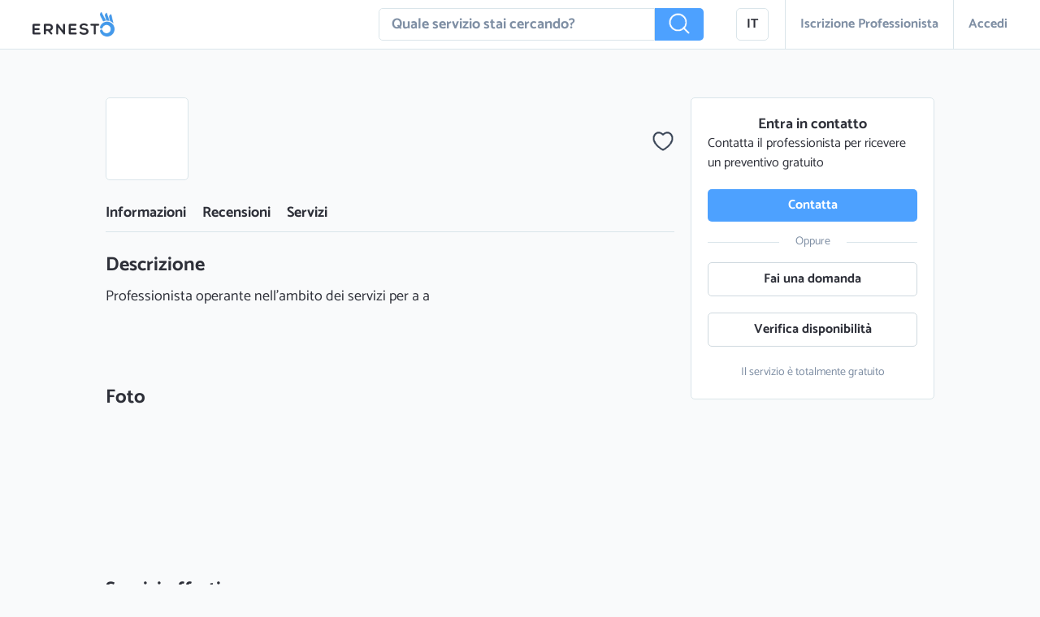

--- FILE ---
content_type: text/html
request_url: https://www.ernesto.it/workers/49e4bb0d71de89662be8/Roma/casa-elettricista/giuseppe-roma
body_size: 3810
content:
<!doctype html> <script src="/cdn-cgi/scripts/7d0fa10a/cloudflare-static/rocket-loader.min.js" data-cf-settings="2d81c4a7801a4ea3a86d2654-|49"></script><html lang="{{isolang}}" ng-app="ernesto-user" onload="onload()" style="background-color:#f9fafb"> <head prefix="ernesto: https://www.ernesto.it/ns# og: http://ogp.me/ns# fb: http://ogp.me/ns/fb" xmlns:og="http://opengraphprotocol.org/schema/"> <link rel="preload" href="/styles/styles.66448fc2.css" as="style"> <link rel="preload" href="/scripts/scripts.197bf67f.js" as="script"> <link rel="stylesheet" href="/styles/styles.66448fc2.css"> <meta charset="utf-8"> <title ng-bind="views.title"></title> <meta content="text/html" http-equiv="Content-Type" charset="utf-8"> <meta content="IE=edge" http-equiv="X-UA-Compatible"> <meta content="{{isolang}}" http-equiv="Content-Language"> <meta content="public" http-equiv="Cache-control"> <base href="/" target="_blank"> <meta content="{{views.keywords}}" name="keywords" ng-if="views.keywords"> <meta content="{{views.description}}" name="description"> <meta content="{{views.author}}" name="author"> <meta content="{{views.author}}" name="publisher"> <meta content="{{views.robots}}" name="robots"> <meta content="{{views.title}}" name="dc:title"> <meta content="{{views.description}}" name="dc:description"> <meta content="{{views.author}}" name="dc:publisher"> <meta content="{{isolang}}" name="dc:language"> <meta content="https://www.facebook.com/ernesto.it" property="fb:article:publisher"> <meta content="{{views.canonicalUrl}}" property="og:url"> <meta content="{{language}}" property="og:locale"> <meta content="{{views.title}}" property="og:title"> <meta content="{{views.description}}" property="og:description"> <meta content="{{views.image}}" property="og:image"> <meta content="Ernesto" property="og:site_name"> <meta content="{{views.ogType}}" property="og:type"> <meta content="{{views.ogLatitude}}" property="og:latitude" ng-if="views.ogLatitude"> <meta content="{{views.ogLongitude}}" property="og:longitude" ng-if="views.ogLongitude"> <meta content="{{tag}}" property="og:article:tag" ng-repeat="tag in views.ogTags track by $index"> <meta content="summary" name="twitter:card"> <meta content="@Ernesto_App" name="twitter:creator"> <meta content="@Ernesto_App" name="twitter:site"> <meta content="{{views.title}}" name="twitter:title"> <meta content="Ernesto" name="twitter:app:name:iphone"> <meta content="Ernesto" name="twitter:app:name:ipad"> <meta content="Ernesto" name="twitter:app:name:googleplay"> <meta content="1130447324" name="twitter:app:id:iphone"> <meta content="1130447324" name="twitter:app:id:ipad"> <meta content="com.ernesto" name="twitter:app:id:googleplay"> <meta content="{{views.canonicalUrl}}" name="twitter:url"> <meta content="ernesto://" name="twitter:app:url:iphone"> <meta content="ernesto://" name="twitter:app:url:ipad"> <meta content="ernesto://" name="twitter:app:url:googleplay"> <meta content="{{views.ogLatitude+', '+views.ogLongitude}}" name="ICBM" ng-if="views.ogLatitude"> <meta content="{{views.ogLatitude+';'+views.ogLongitude}}" name="geo.position" ng-if="views.ogLatitude"> <meta content="{{views.geoPlacename}}" name="geo.placename" ng-if="views.geoPlacename"> <meta content="{{views.geoRegion}}" name="geo.region" ng-if="views.geoRegion"> <meta content="{{constants.domain.d}}" name="copyright"> <meta content="973324556118335" property="fb:app_id"> <link rel="canonical" ng-href="{{views.canonicalUrl}}"> <link rel="next" ng-href="{{views.nextUrl}}" ng-if="views.nextUrl"> <link rel="prev" ng-href="{{views.prevUrl}}" ng-if="views.prevUrl"> <meta content="width=device-width,initial-scale=1,maximum-scale=5,user-scalable=yes" name="viewport"> <meta content="8FCCEC7BA218ABB71986CBD65CE32D24" name="msvalidate.01"> <meta content="96nh9IJMn8tYsRTZiPTBDvDWhnLJA8a-wdVc75B8T58" name="google-site-verification"> <meta content="4b8da1c36e8bb3f7ef01ff13fae2431b" name="p:domain_verify"> <meta content="rVULB64CQnxI9--_bxTfPJkV_ig4CRpTZmXl-UoEYX8" name="google-site-verification"> <meta content="NUWCY_fhboxRepxAA-Ptt0u-9MgxBLWbNNdSeBIRO3M" name="google-site-verification"> <meta content="ca-pub-2145296460230710" name="google-adsense-account"> <meta content="atgv5p9av7lz92y2snzjwwoxb3zbnt" name="facebook-domain-verification"> <meta content="9b6dc8ec5b55430c" name="yandex-verification"> <link rel="alternate" ng-href="{{views.canonicalUrl}}" hreflang="x-default"> <link rel="alternate" ng-href="{{views.canonicalUrl}}" hreflang="{{constants.domain.il}}"> <link rel="alternate" href="{{views.rssUrl}}" type="application/rss+xml" ng-if="views.rssUrl" title="www.{{constants.domain.d}}"> <link rel="search" href="https://www.ernesto.it/opensearch.xml" type="application/opensearchdescription+xml" ng-if="isolang=='it'" title="Ernesto"> <meta content="app-id=1130447324, app-argument={{views.url}}" name="apple-itunes-app"> <meta content="app-id=com.ernesto" name="google-play-app"> <link rel="alternate" href="android-app://com.ernesto"> <meta content="yes" name="apple-mobile-web-app-capable"> <meta content="yes" name="mobile-web-app-capable"> <link rel="shortcut icon" href="images/favicon/favicon.ico"> <link rel="apple-touch-icon" href="images/favicon/apple-icon-57x57.png" sizes="57x57"> <link rel="apple-touch-icon" href="images/favicon/apple-icon-60x60.png" sizes="60x60"> <link rel="apple-touch-icon" href="images/favicon/apple-icon-72x72.png" sizes="72x72"> <link rel="apple-touch-icon" href="images/favicon/apple-icon-76x76.png" sizes="76x76"> <link rel="apple-touch-icon" href="images/favicon/apple-icon-114x114.png" sizes="114x114"> <link rel="apple-touch-icon" href="images/favicon/apple-icon-120x120.png" sizes="120x120"> <link rel="apple-touch-icon" href="images/favicon/apple-icon-144x144.png" sizes="144x144"> <link rel="apple-touch-icon" href="images/favicon/apple-icon-152x152.png" sizes="152x152"> <link rel="apple-touch-icon" href="images/favicon/apple-icon-180x180.png" sizes="180x180"> <link rel="icon" href="images/favicon/android-icon-192x192.png" sizes="192x192" type="image/png"> <link rel="icon" href="images/favicon/favicon-32x32.png" sizes="32x32" type="image/png"> <link rel="icon" href="images/favicon/favicon-96x96.png" sizes="96x96" type="image/png"> <link rel="icon" href="images/favicon/favicon-16x16.png" sizes="16x16" type="image/png"> <link rel="mask-icon" href="images/favicon/favicon-96x96.png" color="#ffffff"> <link rel="manifest" ng-href="{{'images/favicon/manifest-'+isolang+'.json'}}"> <meta content="#ffffff" name="msapplication-TileColor"> <meta content="images/favicon/ms-icon-144x144.png" name="msapplication-TileImage"> <meta content="#ffffff" name="theme-color"> <jsonld data-json="views.ldJson" ng-if="views.ldJson"></jsonld> <script type="2d81c4a7801a4ea3a86d2654-text/javascript">/bot|lighthouse|googlebot|googleother|bingbot|yandex|whatsapp|baiduspider|twitterbot|facebookexternalhit|rogerbot|linkedinbot|embedly|cliqzbot|skypeuripreview|prerender|headlesschrome|crawler|spider|robot|crawling/i.test(navigator.userAgent)&&(parsedUA="bot",window.bot=!0);var userAgent=navigator.userAgent||navigator.vendor||window.opera,parsedUA="other";/android/i.test(userAgent)&&(parsedUA="android"),/iPad|iPhone/.test(userAgent)&&(parsedUA="ios"),"ios"!=parsedUA&&"android"!=parsedUA||(window.smartphone=!0),window.UA=parsedUA</script> <script src="scripts/scripts.197bf67f.js" type="2d81c4a7801a4ea3a86d2654-text/javascript"></script> </head> <body style="background-color:#f9fafb"> <!--[if lt IE 7]>
      <p class="browsehappy">You are using an <strong>outdated</strong> browser. Please <a href="http://browsehappy.com/">upgrade your browser</a> to improve your experience.</p>
    <![endif]--> <header id="dheader" ng-if="config.gtxs && views.showHeader" ng-include="'views/header.html'"></header> <div style="min-height:500px" class="container" ng-class="{'blurred-content':(views.showBlurred && config.gtxs),'no-header':views.webView}"> <div style="min-height:calc(100vh - 60px)" class="container-view" align="center" keep-scroll-pos ng-view></div> <div id="initial-loading"> <div class="spinner"></div> </div> <div style="display:none" ng-style="{display:shouldShowFooter()?'initial':'none'}" id="footer" ng-if="shouldShowFooter()" ng-include="'views/nav-footer.html'"></div> </div> <header id="mheader" ng-if="config.xs && views.showHeader" ng-include="'views/header.m.html'" style="display:none;background-color:#fff;height:60px;min-height:60px"></header> <div style="display:none;cursor:pointer" ng-click="views.scrollCtaListener()" id="scroll-cta" ng-style="{display:(views.showScrollCta && views.scrollY>views.scrollCtaScrollTrigger)?'initial':'none'}" align="center"> <div style="line-height:26px;font-size:18px" class="c-black t-bold" ng-bind-html="views.scrollCtaTitle|trusted" ng-if="views.scrollCtaTitle"></div> <div style="line-height:18px;font-size:14px;margin:10px 0" class="c-gray" ng-bind-html="views.scrollCtaSub|trusted" ng-if="views.scrollCtaSub"></div> <div style="line-height:46px" class="main-button" ng-bind-html="views.scrollCta|trusted"></div> </div> <div style="min-height:134px;display:none" ng-style="{display:settings.cookies.show?'initial':'none','min-height':config.gtxs?'82px':'134px'}" id="footer-cookies"> <div layout-align="space-between start" layout="row" ng-if="!tempData.showCookieSettings"> <div class="noselect" layout-align="start start" layout-gt-xs="row" layout-xs="column"> <div style="width:100%;text-align:left;font-size:18px;line-height:20px;margin-right:10px" class="c-white text-light" ng-bind-html="'alerts.cookies.we_use_cookies'|translate|trusted" ng-style="{'max-width':config.gtxs?'480px':'initial'}"></div> <div layout-align="start center" layout="row" ng-style="{'margin-top':config.gtxs?'initial':'10px'}"> <div ng-class="{'white-button main-button':config.gtxs, 'c-white t-bold clickable':config.xs}" ng-click="acceptCookies()" translate="alerts.cookies.accept"></div> <div style="margin-left:10px" ng-click="showCookieSettings()" translate="alerts.cookies.customize" ng-class="{'white-button main-button':config.gtxs, 'c-white t-bold clickable':config.xs}"></div> </div> </div> <div style="opacity:.1" class="clickable" ng-click="closeCookiesAlert()" aria-label="{{'common_close'|translate}}"> <spritem scale="0.6" x="4" y="27"></spritem> </div> </div> <div ng-if="tempData.showCookieSettings"> <div> <div class="clickable noselect w100" layout-align="start center" layout="row"> <div style="color:#4da1ff;text-align:center;font-weight:700;font-size:20px" class="checkbox" ng-bind-html="'✓'"></div> <div style="padding-right:10px" class="t3" translate="alerts.cookies.tec"></div> </div> <div class="clickable noselect w100" layout-align="start center" layout="row" ng-click="settings.cookies.stats=!settings.cookies.stats"> <div style="color:#4da1ff;text-align:center;font-weight:700;font-size:20px" class="checkbox" ng-bind-html="settings.cookies.stats?'✓':''"></div> <div style="padding-right:10px" class="t3" translate="alerts.cookies.stats"></div> </div> <div class="clickable noselect w100" layout-align="start center" layout="row" ng-click="settings.cookies.ads=!settings.cookies.ads"> <div style="color:#4da1ff;text-align:center;font-weight:700;font-size:20px" class="checkbox" ng-bind-html="settings.cookies.ads?'✓':''"></div> <div style="padding-right:10px" class="t3" translate="alerts.cookies.ads"></div> </div> </div> <div style="margin-top:10px" class="main-button white-button" translate="alerts.cookies.save" ng-click="saveCookiePrefs()"></div> </div> </div> <div style="display:none" ng-click="processDialogClick($event)" id="dialog-container" ng-style="{display:views.showDialog?'flex':'none'}" ng-if="views.showDialog" ng-include="dialogData.templateUrl"> </div> <div style="display:none;cursor:pointer" ng-click="getApp()" id="app-banner" ng-style="{display:showAppBanner()?'initial':'none'}" align="center" ng-if="showAppBanner()"> <div style="position:relative" class="w100" layout="row" layout-align="space-between center"> <div style="position:absolute;top:-6px;right:-18px" ng-click="$event.preventDefault();hideAppBanner()"> <spritem scale="0.5" x="5" y="27"></spritem> </div> <img alt="Ernesto Ernesto.it logo ufficiale" loading="lazy" style="min-width:70px;width:70px;height:70px;padding:4px;border-radius:10px" class="r-border" ng-src="{{getMediaUrl('RES_LOGO')}}"> <div style="margin-left:20px;width:100%;display:block" align="left"> <div style="height:16px" class="t3 c-black t-bold">Scarica l'App di Ernesto</div> <img alt="Recensioni App Ernesto.it" loading="lazy" style="height:10px" src="images/stars_5.png"> <div> <img alt="Ernesto.it App su App Store" loading="lazy" style="height:30px;display:inline" src="images/app-store-it.svg"> <img alt="Ernesto.it App su Play Store" loading="lazy" style="height:30px;display:inline" src="images/play-store-it.svg"> </div> </div> </div> </div> <script type="2d81c4a7801a4ea3a86d2654-text/javascript">window.calculateViewport=function(){var e,n;n=void 0!==window.innerWidth?(e=window.innerWidth,window.innerHeight):void 0!==document.documentElement&&void 0!==document.documentElement.clientWidth&&0!=document.documentElement.clientWidth?(e=document.documentElement.clientWidth,document.documentElement.clientHeight):(e=document.getElementsByTagName("body")[0].clientWidth,document.getElementsByTagName("body")[0].clientHeight);var t=[e,n],i=[t[0]*window.devicePixelRatio,t[1]*window.devicePixelRatio];window.w=t,window.pixw=i},window.sstart=(new Date).getTime(),window.onresize=function(e){window.calculateViewport()},$(document).on("wheel","input[type=number]",function(e){$(this).blur()}),window.calculateViewport(),window.bot&&"www.ernesto.it"!=document.location.hostname&&$(window).on("load",function(){$("html, body").animate({scrollTop:4e4},400),$("html, body").animate({scrollTop:0},400)})</script> <script src="/cdn-cgi/scripts/7d0fa10a/cloudflare-static/rocket-loader.min.js" data-cf-settings="2d81c4a7801a4ea3a86d2654-|49" defer></script>

--- FILE ---
content_type: text/html
request_url: https://www.ernesto.it/views/header.html
body_size: 1527
content:
<div class="header" ng-controller="HeaderCtrl" ng-init="init()"> <div layout="row" layout-align="center center"> <div class="w100" layout="row" layout-align="end center"> <div layout="row" layout-align="start center" style="padding-left:40px"> <a ng-href="{{isWorker()?'/dashboard':'/'}}"> <div style="padding-left:322px" ng-if="!isPartnerVittoriaUser() && config.vw>840"><span class="header-logo res-logo-h" aria-label="Ernesto logo" role="img" style="position:fixed;transform:translateY(-50%);width:302px;left:40px"></span></div> <img ng-if="isPartnerVittoriaUser()" ng-src="{{getMediaUrl('LANDING_PARTNER_VITTORIA_ERNESTO_LOGO',1)}}" class="header-logo" alt="Ernesto vittoria logo" style="height:100%;max-height:60px;width:100%;max-width:272px"> </a> <div class="h-menu" layout="row" layout-align="center center" ng-if="config.vw>1440" style="margin-left:20px;border-right:1px solid #dae5ea"> <ol> <li class="noselect c-menu-container" data-context-event="click" data-context-menu="views/menus/header-menu-how-it-works.html"> <div translate>header.how</div> </li> </ol> </div> </div> <div layout="row" layout-align="end center" ng-if="isLogged()" id="header-content" layout-fill> <div layout="row" layout-align="end center" ng-if="isWorker()"> <div layout="row" layout-align="center center" ng-if="isolang=='it' && config.vw>1000" style="padding:0 18px;height:60px;font-weight:700"> <div class="noselect" style="border:1px solid #2e3039;border-radius:5px;padding:3px;margin-right:10px"> <spritem scale="0.33" x="5" y="12"></spritem> </div> <div style="min-width:98px" id="h-supp-phone"> <div class="noselect" style="font-size:12px;margin-bottom:-8px">Contattaci</div> <div style="font-size:16px">06 97 63 63 88</div> </div> </div> <div class="noselect c-menu-container" style="padding-top:10px;border-left:1px solid #dae5ea;height:60px" ng-if="config.vw>1174"> <div class="clickable h-boxed-menu" ng-click="go('/dashboard/invite')" style="min-width:222px" id="h-invite-w2w" ng-if="config.gtmd">{{'invite.w2w.header_cta'|translate:{value:((constants.referrerContacts*constants.contactsValue)|number:0)} }}</div> <div class="clickable h-boxed-menu" ng-click="go('/dashboard/invite')" style="min-width:134px" id="h-invite-w2w" ng-if="!config.gtmd">{{'invite.w2w.header_cta_2'|translate}}</div> </div> <div> <div class="h-menu" ng-click="go('/dashboard/settings')" ng-class="{'h-menu-active':views.dashboardSection=='settings'}" translate>dashboard.worker.settings</div> </div> <div style="position:relative"> <div class="h-menu" ng-click="go('/dashboard/posts')" ng-class="{'h-menu-active':views.dashboardSection=='posts'}" translate>dashboard.worker.posts</div> <div class="header-new-post-counter">{{tempData.postsCount}}</div> </div> <div class="h-menu" ng-click="go('/dashboard/replies')" ng-class="{'h-menu-active':views.dashboardSection=='replies'}" translate>dashboard.worker.replies</div> <div class="h-menu" ng-click="go('/dashboard/contacts')" ng-class="{'h-menu-active':views.dashboardSection=='contacts'}" layout="row" layout-align="center center"> <div translate="header.worker.wallet"></div>: <div style="margin-left:10px"> <span ng-if="!tempData.unlimitedContacts">{{tempData.availableContacts}}</span> <span ng-if="tempData.unlimitedContacts" style="line-height:24px;font-size:24px;font-weight:700">∞</span> <span>{{' '+('menu.contacts'|translate)}}</span> </div> </div> <li class="noselect c-menu-container h-menu" data-context-event="click" data-context-menu="views/menus/header-pro-menu.html" ng-class="{'h-menu-active':views.dashboardSection=='settings'}" style="padding-right:40px"> <div layout="row" layout-align="center center"> <div style="position:relative;width:40px;height:40px"> <img ng-if="avatarUrl" ng-src="{{avatarUrl}}" class="user-avatar"> <img ng-if="worker.fluidData.certified=='true'" ng-src="{{getMediaUrl('RES_BADGE_PRO_CERTIFIED',1)}}" style="min-width:20px;width:20px;position:absolute;bottom:-5px;right:-10px" title="{{'profile.worker.public.certified'|translate}}" width="24px"> </div> <div class="text-ellipsis" style="margin-left:10px;max-width:90px">{{worker.companyName||(worker.name+' '+worker.surname)}}</div> </div> </li> </div> <div layout="row" layout-align="end center" ng-if="!isWorker()"> <div class="h-menu" ng-click="go('/dashboard/posts')" ng-class="{'h-menu-active':views.dashboardSection=='posts'}" translate>dashboard.user.posts</div> <div class="h-menu" ng-click="go('/dashboard/messages')" ng-class="{'h-menu-active':views.dashboardSection=='contacts'}" translate>dashboard.user.contacts</div> <div> <li class="noselect c-menu-container h-menu" data-context-event="click" data-context-menu="views/menus/header-user-menu.html" ng-class="{'h-menu-active':views.dashboardSection=='settings'}" style="padding-right:40px"> <div class="clickable" layout="row" layout-align="center center"> <img ng-if="avatarUrl && user.photoMediaInfo.id.id!='DEFAULT_USER_PHOTO_ID'" ng-src="{{avatarUrl}}" class="user-avatar"> <div class="text-ellipsis" style="margin-left:10px;max-width:90px">{{user.name}}</div> </div> </li> </div> </div> </div> <div layout="row" layout-align="end center" ng-if="!isLogged()" layout-fill> <div style="margin:0 20px;width:100%;min-width:300px;max-width:400px;border-radius:5px" ng-if="isUser() && views.showHeaderQuoteRequest" ng-include="'views/modules/service-search-bar.html'" ng-init="showSearchButton=true;height=40;buttonBorderRadius='0px 5px 5px 0px';inputBorderRadius='5px 0px 0px 5px'"></div> <ol> <li class="noselect c-menu-container" data-context-event="click" data-context-menu="views/menus/lang-menu.html"> <div class="clickable" layout="row" layout-align="center center"> <span class="clickable h-boxed-menu">{{isolang|uppercase}}</span> </div> </li> </ol> <div class="h-menu" ng-click="showWorkerRegisterDialog()">{{'header.signup_pro'|translate}}</div> <div class="h-menu" ng-click="showSelectAccountType(showUserLoginDialog,showWorkerLoginDialog)" style="padding-right:40px">{{'header.login'|translate}}</div> </div> </div> </div> <div layout="row" layout-align="center center" ng-if="views.showSubHeader" id="subheader"> <div layout="row" layout-align="space-between center" style="width:100%;max-width:800px"> <div class="noselect clickable subheader-title" ng-click="showNewPost()" layout="row" layout-align="start center"><div translate>header.find_pros</div></div> <a href="/prices"><div class="noselect clickable subheader-title" layout="row" layout-align="start center"><div translate>header.prices</div></div></a> <a href="/magazine" target="_blank"><div class="noselect clickable subheader-title" layout="row" layout-align="start center"><div translate>header.magazine</div></div></a> <a href="/dictionary" ng-if="isolang=='it'"><div class="noselect clickable subheader-title" layout="row" layout-align="start center"><div translate>header.dictionary</div></div></a> <a href="https://todo.ernesto.it" target="_blank" rel="nofollow"><div class="noselect clickable subheader-title" layout="row" layout-align="start center"><div translate>header.shop</div></div></a> </div> </div> </div> 

--- FILE ---
content_type: text/html
request_url: https://www.ernesto.it/views/home.html
body_size: 2988
content:
 <div id="home-content" ng-init="init()"> <div style="min-height:min(800px,100vh)" ng-style="{'min-height':config.gtsm?'576px':'min(800px,100vh)'}"> <div ng-if="config.gtsm" ng-include="'views/modules/home-hero.html'"></div> <div style="min-height:min(800px,100vh)" ng-if="!config.gtsm" ng-include="'views/modules/home-hero.m.html'"></div> </div> <h2 style="visibility:hidden;position:absolute;max-width:900px;font-size:16px;font-weight:initial" ng-if="isolang=='it'">www.ernesto.it è il sito ufficiale di Ernesto.it. Il sito web leader in Italia per la ricerca di professionisti ed esperti in più di 1000 servizi. Valutato come il migliore, sicuro, semplice ed affidabile servizio in Italia dai nostri utenti. Apprezzato dai nostri professionisti come il migliore e conveniente canale per trovare clienti.</h2> <div style="min-height:608px;background-color:#fff" in-view-options="{offset:-80}" in-view="tempData.inviewHowitworks=($inview||tempData.inviewHowitworks)"> <div ng-if="tempData.inviewHowitworks" id="home-s4" layout="column" layout-align="center center"> <div style="width:100%" ng-include="'views/modules/how-it-works-client.html'"></div> </div> </div> <div ng-if="isolang=='it'" id="home-partnerships" in-view="tempData.inviewPartnerships=($inview||tempData.inviewPartnerships)"> <div ng-if="tempData.inviewPartnerships" ng-include="'views/modules/partnerships.html'"></div> </div> <div style="min-height:600px;padding-top:40px" class="w100" in-view="tempData.inviewPricesSlider=$inview||tempData.inviewPricesSlider" in-view-options="{offset:-200}"> <div ng-if="tempData.inviewPricesSlider" ng-init="loadSlickSlider()"></div> <div ng-if="tempData.inviewPricesSlider" ng-init="loadPrices()" align="left" id="home-s5"> <div style="min-height:300px" ng-include="'views/modules/prices.html'"></div> </div> </div> <div in-view="tempData.inviewHomeWizard=$inview||tempData.inviewHomeWizard" in-view-options="{offset:-20}"></div> <div style="padding:60px 0;background-color:#fff" ng-if="tempData.inviewHomeWizard && !config.isBot" ng-init="loadWizard()"> <div style="max-width:600px" ng-if="data.wizardReady" ng-init="initSource='wizard'" id="home-post-wizard" ng-include="'views/dialogs/new-post-dialog.html'"></div> </div> <div style="height:870px" ng-if="config.gtsm" class="w100" in-view="tempData.inviewPostSlider=$inview||tempData.inviewPostSlider"> <div style="position:relative;margin-bottom:20px;height:40px" ng-if="tempData.inviewPostSlider" ng-init="loadAllServices()" align="center"> <div style="position:absolute;width:100%;background-color:#fff" ng-style="{height:config.gtmd?'500px':'300px'}"> <img loading="lazy" alt="" style="position:absolute;top:0;left:0;width:100%;height:100%;object-fit:fill;display:block;pointer-events:none" src="images/home-bcg-oval.png"> </div> <div style="width:100%;position:absolute" layout-align="center center" layout="row"> <div style="width:100%;max-width:1000px;padding:20px" layout-align="space-between start" layout="row" layout-wrap> <div style="margin-bottom:20px;text-align:left" align="center"> <h2 class="section-title" translate>home.recent_posts_title</h2> </div> <div class="main-button" ng-click="showNewPost()" translate>home.search_now</div> </div> </div> </div> <div style="padding-top:60px" ng-if="tempData.inviewPostSlider" ng-init="initPostSlider()"> <div id="post-slider-1" layout="row" layout-align="start center"> <div class="sample-post-container" ng-repeat="service in samplePosts1 track by $index"> <div class="clickable border sample-post t-bold" ng-click="showNewPost(service)"> <div style="font-size:16px;border-bottom:1px solid #dae5ea;line-height:36px;padding:0 10px" ng-if="service.cat2.length<=32">{{service.cat2|capitalize}}</div> <div style="font-size:16px;border-bottom:1px solid #dae5ea;line-height:36px;padding:0 10px" ng-if="service.cat2.length>32">{{(service.cat2|capitalize|limitTo:32)+'…'}}</div> <div style="height:80px;overflow:hidden;padding:10px;border-bottom:1px solid #dae5ea;line-height:30px" layout-align="start start" layout="row"> <div style="width:40px;min-width:40px;height:40px;min-height:40px;margin-right:10px" compile="getCat2Icon(service)"></div> <div ng-if="service.name.length<=53">{{service.name|capitalize}}</div> <div ng-if="service.name.length>53">{{(service.name|capitalize|limitTo:53)+'…'}}</div> </div> <div style="line-height:36px;padding:0 10px" layout-align="start center" layout="row"><div style="margin-right:5px"><spritem scale="0.27" x="8" y="8"></spritem></div>{{'5 '+('common_stars'|translate)}}</div> </div> </div> </div> <div dir="rtl" id="post-slider-2" layout="row" layout-align="start center"> <div class="sample-post-container" ng-repeat="service in samplePosts2 track by $index"> <div class="clickable border sample-post t-bold" ng-click="showNewPost(service)" dir="ltr"> <div style="font-size:16px;border-bottom:1px solid #dae5ea;line-height:36px;padding:0 10px" ng-if="service.cat2.length<=32">{{service.cat2|capitalize}}</div> <div style="font-size:16px;border-bottom:1px solid #dae5ea;line-height:36px;padding:0 10px" ng-if="service.cat2.length>32">{{(service.cat2|capitalize|limitTo:32)+'…'}}</div> <div style="height:80px;overflow:hidden;padding:10px;border-bottom:1px solid #dae5ea;line-height:30px" layout-align="start start" layout="row"> <div style="width:40px;min-width:40px;height:40px;min-height:40px;margin-right:10px" compile="getCat2Icon(service)"></div> <div ng-if="service.name.length<=53">{{service.name|capitalize}}</div> <div ng-if="service.name.length>53">{{(service.name|capitalize|limitTo:53)+'…'}}</div> </div> <div style="line-height:36px;padding:0 10px" layout-align="start center" layout="row"><div style="margin-right:5px"><spritem scale="0.27" x="8" y="8"></spritem></div>{{'5 '+('common_stars'|translate)}}</div> </div> </div> </div> <div id="post-slider-3" layout="row" layout-align="start center"> <div class="sample-post-container" ng-repeat="service in samplePosts3 track by $index"> <div class="clickable border sample-post t-bold" ng-click="showNewPost(service)"> <div style="font-size:16px;border-bottom:1px solid #dae5ea;line-height:36px;padding:0 10px" ng-if="service.cat2.length<=32">{{service.cat2|capitalize}}</div> <div style="font-size:16px;border-bottom:1px solid #dae5ea;line-height:36px;padding:0 10px" ng-if="service.cat2.length>32">{{(service.cat2|capitalize|limitTo:32)+'…'}}</div> <div style="height:80px;overflow:hidden;padding:10px;border-bottom:1px solid #dae5ea;line-height:30px" layout-align="start start" layout="row"> <div style="width:40px;min-width:40px;height:40px;min-height:40px;margin-right:10px" compile="getCat2Icon(service)"></div> <div ng-if="service.name.length<=53">{{service.name|capitalize}}</div> <div ng-if="service.name.length>53">{{(service.name|capitalize|limitTo:53)+'…'}}</div> </div> <div style="line-height:36px;padding:0 10px" layout-align="start center" layout="row"><div style="margin-right:5px"><spritem scale="0.27" x="8" y="8"></spritem></div>{{'5 '+('common_stars'|translate)}}</div> </div> </div> </div> <div style="margin-top:60px" class="w100" align="center"> <div class="main-button" ng-click="showNewPost()">{{'home.start_now'|translate}}</div> </div> </div> </div> <div style="min-height:690px;background-color:#fff" align="center" id="home-s1" in-view="inviewSelectedServices=$inview||inviewSelectedServices" in-view-options="{offset:-80}"> <h2 style="width:100%;max-width:960px" ng-style="{'padding-bottom':config.gtxs?'20px':'initial'}" translate class="section-title">home.most_requested</h2> <div style="width:100%;max-width:980px;min-height:490px" ng-if="inviewSelectedServices" layout-align="center start" layout="row" layout-wrap ng-init="loadAllServices()"> <div class="clickable selected-service" ng-click="showNewPost(tempData.selectedServices[$index])" ng-repeat="iter in utils.newArray(8) track by $index"> <img loading="lazy" alt="{{tempData.selectedServices[$index].fluidData.alias}}" style="position:absolute;top:0;left:0;width:100%;height:100%;object-fit:cover;display:block;z-index:0;pointer-events:none" ng-src="{{getMediaUrl(tempData.selectedServices[$index].medias[0].id.id)}}"> <div style="position:absolute;top:0;left:0;width:100%;height:100%;z-index:1;background-color:rgba(0,0,0,.4)" ng-if="tempData.selectedServices[$index]"></div> <div style="position:absolute;bottom:10px;left:10px;z-index:2;color:#fff;text-transform:capitalize" class="t-bold t3">{{tempData.selectedServices[$index].fluidData.alias}}</div> </div> </div> </div> <div style="background-color:#283041;color:#fff" class="w100" in-view="inviewStats=$inview||inviewStats" in-view-options="{offset:-80}" ng-style="{padding:config.gtsm?'30px 0px':'30px 20px'}"> <div style="width:100%;max-width:900px" ng-if="inviewStats" layout-align="center center" layout-gt-sm="row" layout-sm="column" layout-xs="column"> <div align="left"> <div style="font-size:24px;line-height:40px;font-weight:700" translate>home.s5_4</div> <div style="font-size:18px;line-height:30px" translate>home.s5_5</div> <div style="margin-top:20px" class="main-button" ng-click="showNewPost()" ng-style="{'max-width':config.xs?'100%':'300px'}" translate>home.s5_9</div> </div> <div style="margin:40px 20px" layout-align="center center" layout-xs="column" layout-gt-xs="row" ng-class="{w100:config.xs}"> <div class="price-num-box" align="left" ng-class="{w100:config.xs}"> <div style="font-weight:700;font-size:24px;line-height:40px">+ {{::((constants.reqValue/1000000.0)|number:0)}} Mln €</div> <div style="font-weight:700;font-size:16px" translate>home.s5_6</div> </div> <div class="price-num-box" align="left" ng-class="{w100:config.xs}"> <div style="font-weight:700;font-size:24px;line-height:40px">+ {{::(constants.pros|number:0)}}</div> <div style="font-weight:700;font-size:16px" translate>home.s5_8</div> </div> <div class="price-num-box" align="left" ng-class="{w100:config.xs}"> <div style="font-weight:700;font-size:24px;line-height:40px">+ {{::(constants.quotes|number:0)}}</div> <div style="font-weight:700;font-size:16px" translate>home.s5_7</div> </div> </div> </div> </div> <div in-view="tempData.inviewSlotH1=($inview||tempData.inviewSlotH1)" in-view-options="{offset:-80}"></div> <div ng-if="tempData.inviewSlotH1" class="banner-slot" in-view="init('H_1')" ng-controller="BannerCtrl" ng-style="data.banner.containerStyle"> <img loading="lazy" ng-src="{{getMediaUrl(data.banner.mediaId,1)}}" ng-click="bannerClick()" ng-if="data.banner" ng-style="data.banner.style"> </div> <div layout="row" layout-align="center center"> <div style="padding:40px 0;max-width:900px;width:100%" layout-align="space-between center" layout-gt-sm="row" layout-sm="column"> <div style="position:relative;min-width:200px;width:100%;max-width:370px;min-height:377px;background-color:transparent" ng-if="config.gtsm"> <img loading="lazy" alt="" style="position:absolute;top:0;left:0;width:100%;height:100%;object-fit:contain;object-position:left top;display:block;pointer-events:none" ng-src="{{getMediaUrl('RES_ARE_YOU_PRO')}}"> </div> <div style="text-align:start;width:100%;max-width:450px" ng-style="{padding:config.gtxs?(config.gtsm?'0px':'40px 0px 0px 0px'):'40px 20px 0px'}"> <div class="section-title">{{'home.s8_1'|translate}}</div> <div style="font-size:18px;text-align:left;line-height:30px;margin-bottom:5px" ng-bind-html="'home.s8_2'|translate|trusted"></div> <div style="min-width:200px;max-width:100%" class="store-item-discount">{{'home.s8_3'|translate}}</div> <div style="margin-top:20px" ng-if="config.gtxs" layout-align="start center" layout="row"> <div style="margin-right:20px" class="main-button" ng-click="go('/signup/pro')">{{'header.register'|translate}}</div> <div class="secondary-button" ng-click="go('/help/pros/how-it-works')">{{'common_more'|translate}}</div> </div> <div style="margin-top:40px" ng-if="config.xs" align="center"> <div style="margin-bottom:10px;max-width:100%" class="w100 main-button" ng-click="go('/signup/pro')">{{'header.register'|translate}}</div> <div style="max-width:100%" class="w100 secondary-button" ng-click="go('/help/pros/how-it-works')">{{'common_more'|translate}}</div> </div> <div style="position:relative;min-width:200px;width:100%;max-width:370px;min-height:377px;background-color:transparent" ng-if="!config.gtsm"> <img loading="lazy" alt="" style="position:absolute;top:0;left:0;width:100%;height:100%;object-fit:contain;object-position:left top;display:block;pointer-events:none" ng-src="{{getMediaUrl('RES_ARE_YOU_PRO')}}"> </div> </div> </div> </div> <div ng-if="isolang=='it'" in-view="tempData.inviewTestimonial=($inview||tempData.inviewTestimonial)"> <div style="margin-top:-60px;max-width:1070px" ng-if="tempData.inviewTestimonial" ng-include="'views/modules/testimonial-pro.html'"></div> </div> <div ng-if="isolang=='it'" id="home-press" in-view="tempData.inviewPress=($inview||tempData.inviewPress)"> <div ng-if="tempData.inviewPress" ng-include="'views/modules/press.html'"></div> </div> <div style="min-height:830px" class="w100" in-view="tempData.inviewRegions=($inview||tempData.inviewRegions)" align="left" id="regions"> <div style="margin-bottom:20px" ng-if="tempData.inviewRegions" class="w100" layout="row" layout-align="center center"> <div style="background-color:initial" ng-if="config.gtxs" class="slider-arrow"></div> <div style="width:100%;max-width:900px" ng-init="loadTopCities()"> <h2 class="section-title" ng-style="{padding:config.gtxs?'0px 0px 20px 0px':'20px 0px 20px'}" align="left">{{'home.regions'|translate}}</h2> <nav ng-style="{padding:config.gtxs?'0px':'20px 0px 20px'}" style="line-height:25px;text-align:left"> <ul layout="row" layout-align="start start" layout-wrap ng-repeat="country in constants.domain.ccs"> <li ng-repeat="region in constants.regions[country]" ng-style="{'font-size':config.gtxs?'initial':'14px','max-width':config.gtxs?'150px':'83px'}" style="width:100%;margin:0 10px 20px 0"> <a ng-href="{{'/c/'+(constants.domain.cns[0]|escape)+'/'+(region[0]|escape)}}"><h3 style="font-weight:700" ng-style="{'font-size':config.gtxs?'24px':'16px'}">{{region[0]}}</h3></a> <ul> <li ng-repeat="city in region track by $index" ng-if="$index>0"> <a ng-href="{{'/c/'+(constants.domain.cns[0]|escape)+'/'+(region[0]|escape)+'/'+(city|escape)}}"> <h4 style="font-weight:400">{{city}}</h4> </a> </li> </ul> </li> </ul> </nav> </div> <div style="background-color:initial" ng-if="config.gtxs" class="slider-arrow"></div> </div> </div> <div style="min-height:630px" ng-if="isolang=='it'" class="w100" in-view="tempData.inviewCities=($inview||tempData.inviewCities)" align="left" id="services"> <div style="margin-bottom:20px" ng-if="tempData.inviewCities" class="w100" layout="row" layout-align="center center"> <div style="background-color:initial" ng-if="config.gtxs" class="slider-arrow"></div> <div style="width:100%;max-width:900px" ng-init="loadTopCities()"> <h2 style="font-size:30px;font-weight:700;text-align:left" ng-style="{padding:config.gtxs?'0px 0px 20px 0px':'20px 0px 20px'}" translate="home.frequent_services" align="left"></h2> <ul layout="row" layout-align="start start" layout-wrap ng-repeat="country in constants.domain.ccs" ng-style="{padding:config.gtxs?'0px':'20px 0px 20px'}" style="line-height:25px;text-align:left"> <li ng-repeat="city in itFrequentServiceCities" ng-style="{'font-size':config.gtxs?'initial':'14px','max-width':config.gtxs?'150px':'130px'}" style="width:100%;margin:0 10px 20px 0"> <h3 style="font-weight:700" ng-style="{'font-size':config.gtxs?'24px':'16px'}">{{constants.regions[country][city[0]][city[1]]}}</h3> <ul> <li ng-repeat="service in itFrequentServices"> <a ng-href="{{'/c/Italia/'+constants.regions[country][city[0]][0]+'/'+constants.regions[country][city[0]][city[1]]+'/-/'+service.slug}}"> <h4 style="font-weight:400">{{service.n+' a '+constants.regions[country][city[0]][city[1]]}}</h4> </a> </li> </ul> </li> </ul> </div> <div style="background-color:initial" ng-if="config.gtxs" class="slider-arrow"></div> </div> </div> <div style="padding:60px 0" in-view-options="{offset:-80}" in-view="inviewFooterCTA=$inview||inviewFooterCTA"> <div style="max-width:900px" ng-if="inviewFooterCTA" align="center" ng-style="{padding:config.gtxs?'0px 40px':'0px 20px'}"> <h3 style="font-size:28px;font-weight:700" translate>help_clients_how_start</h3> <div style="max-width:620px;margin-top:30px" class="search-bar-shadow" ng-include="'views/modules/service-search-bar.html'" ng-init="showSearchButton=true"></div> </div> </div> <h2 style="max-width:900px;font-size:16px;font-weight:initial;margin:40px 20px" ng-if="isolang=='it'">www.ernesto.it è il sito ufficiale di Ernesto.it. Il sito web leader in Italia per la ricerca di professionisti ed esperti in più di 1000 servizi. Valutato come il migliore, sicuro, semplice ed affidabile servizio in Italia dai nostri utenti. Apprezzato dai nostri professionisti come il migliore e conveniente canale per trovare clienti.</h2> </div> 

--- FILE ---
content_type: application/javascript
request_url: https://www.ernesto.it/scripts/dyn/worker-profile.js
body_size: 2768
content:
angular.module("ernesto-user").controller("WorkerProfileCtrl",["$http","$location","$scope","$rootScope","$routeParams","APIService","$timeout","$window","CacheService","$translate",function(a,b,c,d,e,f,g,h,i,j){c.quickBookingShareUrl="",c.shareUrls={facebook:"",whatsapp:"",twitter:"",email:""},c.shareTexts={facebook:"",whatsapp:"",twitter:"",email:""},c.hourValues=[0,.5,1,1.5,2,2.5,3,3.5,4,4.5,5,5.5,6,6.5,7,7.5,8,8.5,9,9.5,10,10.5,11,11.5,12,12.5,13,13.5,14,14.5,15,15.5,16,16.5,17,17.5,18,18.5,19,19.5,20,20.5,21,21.5,22,22.5,23,23.5],c.numberPersons=Array.apply(null,{length:50}).map(Number.call,Number),c.numberPersons.splice(0,1),c.booking={workerId:null,bookDate:null,bookHour:null},c.data={similarIds:[],photoSize:Math.round(($("#worker-profile").width()-2)/(d.config.gtxs?4:3))+"px",publicName:"",mapUrl:""},c.init=function(){if(e.id){console.log("byid",e.id);var a=d.utils.decodeId(e.id);f.getWorkersByIds([{id:a}]).then(function(a){c.initWorker(a.data.workers[0]),i.cacheWorkerSummaries([a.data.workers[0]])},function(a){d.showAPIError(a)})}else e.nid&&(console.log("bynid",e.nid),f.getWorkersByNid(e.nid).then(function(a){c.initWorker(a.data.workers[0])},function(a){d.go("/")}))},c.initWorker=function(a){void 0!=b.search().review&&d.scrollTo("worker-reviews"),c.workerProfile=a,c.workerProfile.rating||(c.workerProfile.rating=5,c.workerProfile.ratingsCount=1);try{c.data.publicName=d.utils.getWorkerPublicName(c.workerProfile)}catch(a){c.data.publicName=c.workerProfile.name||""}c.initSeoTitle(),c.initSeoDescription(),d.config.isBot||(f.sendEvent(d.auth.id,"worker_view",c.workerProfile.id.id),d.sendGTagEvent("view",{wid:c.workerProfile.id.id}));try{if(0==c.workerProfile.medias.length){var e=(c.data.publicName||"E").substring(0,1);c.workerProfile.medias.push({id:{id:"PRO_AVATAR_"+e,version:1},externalMedia:!1,mimeType:"image/png",playTimeMillis:0,width:300,height:300,size:0,creationDate:0,restricted:!1,fluidData:{}})}}catch(a){}try{c.data.mainCat1=c.workerProfile.services[0].cat1,c.data.mainCat2=c.workerProfile.services[0].cat2}catch(a){c.data.mainCat1=d.constants.cat1list[d.isolang][0]}c.checkEmptySeoDescription(),d.isLogged()&&d.isUser()&&(d.reviews.user[c.workerProfile.id.id]||(d.reviews.user[c.workerProfile.id.id]={comment:"",stars:5})),d.views.ldJson={"@context":"http://schema.org","@type":"LocalBusiness","@id":"/workers/"+d.utils.encodeId(c.workerProfile.id.id),aggregateRating:{"@type":"AggregateRating",ratingValue:c.workerProfile.rating||5,ratingCount:c.workerProfile.rating?c.workerProfile.ratingsCount:2+d.utils.hashCode(c.workerProfile.id.id)%9,reviewCount:c.workerProfile.rating?c.workerProfile.ratingsCount:2+d.utils.hashCode(c.workerProfile.id.id)%9},review:[],priceRange:"$",name:c.data.publicName,hasMap:"https://www.google.com/maps/search/?api=1&query="+c.workerProfile.geo[1]+","+c.workerProfile.geo[0],telephone:"+390697636388",address:{"@type":"PostalAddress",addressLocality:c.workerProfile.areas,addressRegion:c.workerProfile.fluidData.l2s||"",postalCode:"",streetAddress:c.workerProfile.companyAddress||""},geo:{"@type":"GeoCoordinates",latitude:c.workerProfile.geo[1],longitude:c.workerProfile.geo[0]},image:d.getMediaUrl(c.workerProfile.medias[0].id.id),url:document.location.href};var g=c.workerProfile.services[0],h={"@context":"http://schema.org",itemListElement:[{position:1,"@type":"ListItem",item:{"@id":"/search?lang="+d.language+"&c1="+encodeURI(g.cat1),name:g.cat1}},{position:2,"@type":"ListItem",item:{"@id":"/search?lang="+d.language+"&c1="+encodeURI(g.cat1)+"&c2="+encodeURI(g.cat2),name:g.cat2}}],"@type":"BreadcrumbList"};c.workerBreadcrumbLdJson=[h],d.views.image=d.getMediaUrl(c.workerProfile.medias[0].id.id),d.views.ogLatitude=c.workerProfile.geo[1],d.views.ogLongitude=c.workerProfile.geo[0],d.views.title=c.data.seoTitle,d.views.description=c.data.seoDescription,c.booking.bookedId=c.workerProfile.id;try{0==c.workerProfile.geo[0]||0==c.workerProfile.geo[1]||d.config.isBot||(c.data.mapUrl="https://maps.googleapis.com/maps/api/staticmap?center="+c.workerProfile.geo[1]+","+c.workerProfile.geo[0]+"&zoom=12&size=700x300&maptype=roadmap&format=jpg&markers=icon:"+d.getMediaUrl("RES_MARKER_PRO_GOLD",.4)+"%7C"+c.workerProfile.geo[1]+","+c.workerProfile.geo[0]+"&key="+d.constants.maps.apiKey)}catch(a){c.data.mapUrl=""}"it"==d.isolang&&j(["profile.worker.public.get_quote"],{}).then(function(a){d.views.scrollCta=a["profile.worker.public.get_quote"]}),d.loadAllBaseServices(c.workerProfile.services[0].cat1),c.loadSimilarProfiles(c.workerProfile.id)},c.showReportPopup=function(){d.buildDialog({templateUrl:"views/dialogs/report-dialog.html",clickOutsideToClose:!0,locals:{reportedId:c.workerProfile.id}})},c.getRatingStar=function(a,b){return b<=a?"star-full":a%1>=.5&&b-1<=a?"star-half":"star-empty"},c.setBookingDate=function(a){c.booking.bookDate=a},c.book=function(){console.log(c.booking);var a=parseFloat(c.booking.bookHour);a*=36e5;var b=c.booking.bookDate.getTime()+a;f.book(c.booking.bookedId,b).then(function(a){console.log(a.data),c.showTranslatedToast("s","Complimenti, la tua prenotazione è stata registrata"),c.registeredBooking=a.data.bookings[0]},function(a){d.showAPIError(a)})},c.share=function(a){d.sendGTagEvent("share",{wid:c.workerProfile.id.id,shtype:"worker"});var e="";d.user&&(e=d.user.id.id),c.shareUrls[a]&&c.shareUrls[a].length>0?"whatsapp"==a?h.location="whatsapp://send?text="+c.shareTexts.whatsapp:"email"==a?h.location="mailto://?body="+c.shareTexts.email:angular.element("#"+a+"-hidden-share").triggerHandler("click"):"undefined"!=typeof branch&&branch.link({tags:["worker"],channel:a,feature:"share",data:{worker_id:btoa(JSON.stringify(c.workerProfile.id)),referrer_id:e,$desktop_url:b.absUrl(),$og_app_id:d.constants.branch.appId,$og_title:c.workerProfile.companyName?c.workerProfile.companyName:c.workerProfile.name,$og_description:d.constants.share[d.language.substr(0,2)].worker.replace("%s",c.data.seoTitle),$og_image_url:d.getBoxedMediaUrl(c.workerProfile.medias[0].id.id,200,200)}},function(b,e){c.shareUrls[a]=e,c.shareTexts[a]=d.constants.share[d.language.substr(0,2)].worker.replace("%s",c.data.seoTitle)+" "+c.shareUrls[a],c.$evalAsync(),"whatsapp"!=a?angular.element("#"+a+"-hidden-share").triggerHandler("click"):h.location="email"==a?"mailto://?body="+c.shareTexts.email:"whatsapp://send?text="+c.shareTexts.whatsapp})},c.getShareUrl=function(a){return c.shareUrls[a]},c.getShareText=function(a){return c.shareTexts[a]},c.hasInterview=function(){try{for(var a=0;a<5;a++)if(c.workerProfile.fluidData["proa"+a].length>0)return!0}catch(a){return!1}},c.isValidBook=function(){return c.booking.bookDate&&c.booking.bookHour},c.getBookStep=function(){return c.booking.bookDate?c.booking.bookHour?3:2:1},c.quickBookingShareUrl=function(){branch.link({tags:["booking"],channel:"unknown",feature:"share",data:{worker_id:btoa(JSON.stringify(c.workerProfile.id)),referrer_id:"",$desktop_url:b.absUrl(),$og_app_id:d.constants.branch.appId,$og_title:c.workerProfile.companyName?c.workerProfile.companyName:c.workerProfile.name,$og_description:d.constants.branch.quickBookingDescription.replace("%s",c.workerProfile.companyName?c.workerProfile.companyName:c.workerProfile.name),$og_image_url:d.getBoxedMediaUrl(c.workerProfile.medias[0].id.id,200,200)}},function(a,b){c.quickBookingShareUrl=b,c.$evalAsync()})},c.initSeoTitle=function(){try{var a=c.data.publicName;c.workerProfile.services.length>0&&(a+=" - "+c.workerProfile.services[0].cat2.capitalize()),c.workerProfile.areas.length>0&&(a+=" "+Langs[d.language].common_in+" "+c.workerProfile.areas.toLowerCase().capitalize()),c.data.seoTitle=a}catch(a){try{c.data.seoTitle=c.workerProfile.fluidData.title||c.workerProfile.fluidData.seoidPlain||""}catch(a){c.data.seoTitle=""}}},c.initSeoDescription=function(){c.data.seoDescription="",c.workerProfile.fluidData.title?(c.data.seoDescription=c.workerProfile.fluidData.title,c.workerProfile.description&&(c.data.seoDescription+=" - "+c.workerProfile.description)):c.data.seoDescription=c.workerProfile.description||"",c.data.seoDescription.length>170&&(c.data.seoDescription=c.data.seoDescription.substr(0,169)+"…")},c.checkEmptySeoDescription=function(){c.data.seoDescription||j("profile.worker.public.empty_description",{service:c.data.mainCat2,area:c.workerProfile.areas||c.workerProfile.fluidData.l2}).then(function(a){c.data.seoDescription=a,d.views.description=a})},c.loadSimilarProfiles=function(){f.searchWorkers({distanceMeters:4e4,searchGeo:c.workerProfile.geo,searchGeoName:"",maxPageResults:10,fromResult:0,query:"",sort:"DISTANCE",scrollId:"",area:"",service:{name:"",cat1:c.workerProfile.services[0].cat1,cat2:c.workerProfile.services[0].cat2}}).then(function(a){c.data.similarIds=[];for(var b in a.data.ids)a.data.ids[b].id!=c.workerProfile.id.id&&c.data.similarIds.push(a.data.ids[b]);var d=i.getUncachedWorkerSummaries(a.data.ids);console.log("fetching "+d.length+" workers"),f.getWorkersByIds(d).then(function(a){i.cacheWorkerSummaries(a.data.workers)},function(a){})},function(a){})}}]);

--- FILE ---
content_type: application/javascript
request_url: https://www.ernesto.it/scripts/dyn/home.js
body_size: 2301
content:
angular.module("ernesto-user").controller("HomeCtrl",["$http","$location","$scope","$rootScope","APIService","angularLoad",function(a,b,c,d,e,f){c.data={},c.allPrices=[],c.init=function(){for(var a=0;a<d.constants.domains.length;a++){var e=d.constants.domains[a];if(e.d!=d.constants.domain.d){var f=document.createElement("link");f.rel="alternate",f.href="https://www."+e.d,f.hreflang=e.il,document.head.appendChild(f)}}d.views.title=d.i18n.seo.title,d.views.description=d.i18n.seo.description,d.views.keywords=d.i18n.seo.keywords;var g={"@type":"WebPage","@id":"https://www."+Constants.domain.d+"#webpage",name:d.views.title,isPartOf:{"@id":"https://www."+Constants.domain.d+"#website"},description:d.views.description,inLanguage:d.language.replace("_","-"),potentialAction:[{"@type":"ReadAction",target:["https://www."+Constants.domain.d]}]};if(c.ldjson["@graph"].push(g),d.views.ldJson=c.ldjson,"/"==b.$$path&&(d.tempData.services.length>0?c.initPostSliderData():d.$on("services-loaded",function(){c.initPostSliderData()})),void 0!=b.search().hurd&&c.showUserRegisterDialog(),void 0!=b.search().hwrd&&c.showWorkerRegisterDialog(),void 0!=b.search().hld&&c.showLoginDialog(),void 0!=b.search().quotes){var h=null;try{var i=b.search().quotes;0!=i.indexOf("srvc-")&&(i=utils.decodeId(i));var j=void 0;try{var k=b.search().pn,l=b.search().pla.replace(",","."),m=b.search().plo.replace(",",".");k.length>0&&l.length>0&&m.length>0&&(j={name:k,latitude:parseFloat(l),longitude:parseFloat(m)})}catch(a){}d.tempData.services.length>0?(h=d.getServiceById({id:i}),d.showNewPost(h,j)):d.$on("services-loaded",function(){h=d.getServiceById({id:i}),d.showNewPost(h,j)})}catch(a){}}},c.homeSearch=function(){d.search.autocompleteSelection&&d.go("/search?c1="+d.search.autocompleteSelection.value.cat1+"&c2="+d.search.autocompleteSelection.value.cat2+"&n="+d.search.autocompleteSelection.value.name)},c.onShowcaseServiceClick=function(a){if(console.log(a),d.tempData.allServicesLoaded)d.showNewPost(d.getServiceById({id:a}));else{d.loadAllServices();var b=d.$on("services-loaded",function(){d.showNewPost(d.getServiceById({id:a})),b()})}},c.getApp=function(a){e.getApps(a).then(function(a){d.showToast("s","home.get_app_success")},function(a){d.showAPIError(a)})},c.showWorkerRegisterDialog=function(){d.$broadcast("header-show-worker-register-dialog")},c.showUserRegisterDialog=function(){d.$broadcast("header-show-user-register-dialog")},c.showLoginDialog=function(){d.$broadcast("header-show-login-dialog")},c.itFrequentServiceCities=[[0,1],[0,3],[1,1],[2,1],[4,1],[4,7],[5,1],[6,1],[7,1],[8,1],[10,1],[11,1],[12,1],[14,1],[15,2]],c.itFrequentServices=[{n:"Elettricisti",sid:"srvc-aa8cdeaa-2a50-4486-9d8f-3dc707f86c3d",slug:"elettricisti-casa-elettricista-elettricista"},{n:"Idraulici",sid:"srvc-967e2894-83c5-476d-b198-81bb12619bc2",slug:"idraulici-casa-idraulico-idraulico"},{n:"Ristrutturazioni",sid:"srvc-01d95144-2797-4b2c-b62f-635c451cc8aa",slug:"servizi-di-ristrutturazioni-casa-ristrutturazioni-piccole-ristrutturazioni-d-interno"},{n:"Traslochi",sid:"srvc-cd2d78d1-0522-472e-bc28-1d0f17e0800d",slug:"traslocatori-casa-traslochi-ditta-traslochi"},{n:"Fabbri",sid:"srvc-209ff25b-40ad-43f6-814c-dc7b51abca6a",slug:"fabbri-per-infissi-e-serramenti-casa-infissi-e-serramenti-fabbro"},{n:"Imbianchini",sid:"srvc-b40b5e69-cd97-4c1b-863b-64f5f420017c",slug:"imbianchini-e-muratori-casa-pittura-murale-e-ornamentale-imbiancatura"}],c.initPostSliderData=function(){c.samplePosts1=[],c.samplePosts2=[],c.samplePosts3=[];var a=[];a.push(c.samplePosts1),a.push(c.samplePosts2),a.push(c.samplePosts3);var b=d.tempData.services.length;try{for(var e=0;e<90;e++){var f=Object.assign(d.tempData.services[Math.floor(Math.random()*b)],{fluidData:{source:"home-slider"}});f.cat1!=d.constants.cat1list[d.isolang][0]&&f.cat1!=d.constants.cat1list[d.isolang][1]||a[Math.floor(3*Math.random())].push(f)}}catch(a){console.error("could not init post home sliders")}},c.initPostSlider=function(){setTimeout(function(){$("#post-slider-1").slick({slidesToShow:1,slidesToScroll:1,swipeToSlide:!0,variableWidth:!0,autoplay:!0,arrows:!1,speed:2e4,autoplaySpeed:0,cssEase:"linear",pauseOnFocus:!0,pauseOnHover:!0}),$("#post-slider-2").slick({slidesToShow:1,slidesToScroll:1,swipeToSlide:!0,variableWidth:!0,autoplay:!0,arrows:!1,speed:3e4,rtl:!0,autoplaySpeed:0,cssEase:"linear",pauseOnFocus:!0,pauseOnHover:!0}),$("#post-slider-3").slick({slidesToShow:1,slidesToScroll:1,swipeToSlide:!0,variableWidth:!0,autoplay:!0,arrows:!1,speed:2e4,autoplaySpeed:0,cssEase:"linear",pauseOnFocus:!0,pauseOnHover:!0})},1500)},c.loadWizard=function(){d.loadDynamicModule("PostDialogCtrl",c.configureWizard)},c.configureWizard=function(){d.dialogData={locals:{service:null}},c.data.wizardReady=!0,d.utils.exponentialBackoff(function(){return $("#home-post-wizard > #post-dialog").length},10,50,function(){var a="#home-post-wizard";d.config.gtxs?($(a+" .dialog-body").css({height:"calc(100vh - 160px)"}),$(a+" .post-dialog-content").css({"margin-bottom":"20px"}),$(a+" > #post-dialog").css({width:"100%","max-width":"100%","box-shadow":"unset",border:"1px solid #dae5ea","border-radius":"5px"})):($(a+" .post-dialog-content").css({height:"calc(100vh - 315px)"}),$(a+" > #post-dialog").css({width:"100%","max-width":"100%","box-shadow":"unset",border:"1px solid #dae5ea"}))})},c.ldjson={"@context":"http://schema.org","@graph":[{"@type":"Organization",name:"Ernesto",aggregateRating:{"@type":"AggregateRating",ratingValue:"4.8",reviewCount:"4228"},sameAs:["https://www.ernesto.it","https://www.ernesto.me","https://www.ernestopro.com","https://www.ernestopro.fr","https://www.facebook.com/ernesto.it","https://www.instagram.com/ernestoit","https://it.linkedin.com/company/ernesto.it","https://www.youtube.com/@ernestoprofessionisti5283","https://twitter.com/Ernesto_App","https://www.telegram.me/s/ernestoit","https://it.pinterest.com/Ernestoit/"],url:"https://www."+Constants.domain.d,"@id":"https://www."+Constants.domain.d+"#organization",logo:"https://www."+Constants.domain.d+"/api/v1/medias/get/RES_LOGO",contactPoint:[{"@type":"ContactPoint",contactType:"customer service",url:"https://www.ernesto.it",areaServed:"IT",availableLanguage:"Italian",telephone:"+39"+Constants.ccareContact},{"@type":"ContactPoint",contactType:"customer service",url:"https://www.ernestopro.com",areaServed:"GB",availableLanguage:"English"}]},{"@type":"LocalBusiness",parentOrganization:{name:"Ernesto"},name:"Ernesto.it - Preventivi Gratuiti",image:"https://www.ernesto.it/api/v1/medias/get/RES_LOGO",address:{"@type":"PostalAddress",streetAddress:"Viale G. Mazzini, 132",addressLocality:"Roma",addressRegion:"Roma",postalCode:"00195",telephone:"+39"+Constants.ccareContact},openingHours:["Mo-Fr 09:00-13:00","Mo-Fr 14:00-16:00"],hasmap:"https://maps.app.goo.gl/Zj1dp6MtdtpR7ffR7"},{"@type":"WebSite","@id":"https://www."+Constants.domain.d+"#website",url:"https://www."+Constants.domain.d,name:"Ernesto",potentialAction:{"@type":"SearchAction",target:"https://www."+Constants.domain.d+"/search?q={search_term_string}","query-input":"required name=search_term_string"},publisher:{"@id":"https://www."+Constants.domain.d+"#organization",url:"https://www."+Constants.domain.d,name:"Ernesto"},sameAs:["https://www.ernesto.it","https://www.ernesto.me","https://www.ernestopro.com","https://www.ernestopro.fr","https://www.facebook.com/ernesto.it","https://www.instagram.com/ernestoit","https://it.linkedin.com/company/ernesto.it","https://www.youtube.com/@ernestoprofessionisti5283","https://twitter.com/Ernesto_App","https://www.telegram.me/s/ernestoit","https://it.pinterest.com/Ernestoit/"]},{"@type":"Person",name:"Ernesto",url:"http://www."+Constants.domain.d,sameAs:["https://www.ernesto.it","https://www.ernesto.me","https://www.ernestopro.com","https://www.ernestopro.fr","https://www.facebook.com/ernesto.it","https://www.instagram.com/ernestoit","https://it.linkedin.com/company/ernesto.it","https://www.youtube.com/@ernestoprofessionisti5283","https://twitter.com/Ernesto_App","https://www.telegram.me/s/ernestoit","https://it.pinterest.com/Ernestoit/"]}]}}]);